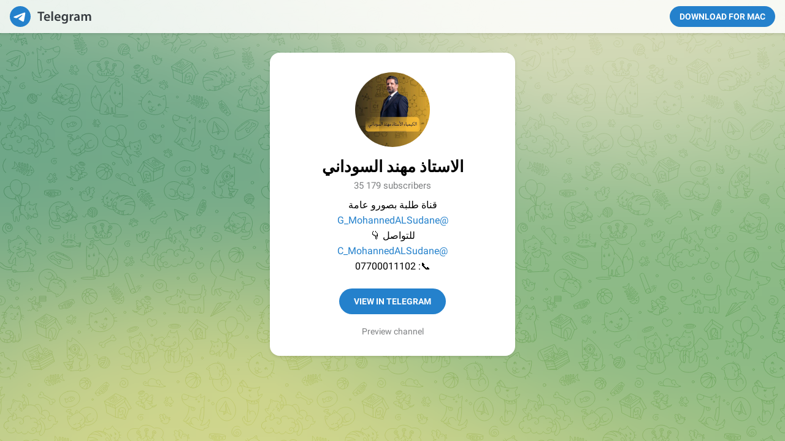

--- FILE ---
content_type: text/html; charset=utf-8
request_url: https://www.t.me/MohannedALSudane
body_size: 4256
content:
<!DOCTYPE html>
<html>
  <head>
    <meta charset="utf-8">
    <title>Telegram: View @MohannedALSudane</title>
    <meta name="viewport" content="width=device-width, initial-scale=1.0">
    <script>try{if(window.parent!=null&&window!=window.parent){window.parent.postMessage(JSON.stringify({eventType:'web_app_open_tg_link',eventData:{path_full:"\/MohannedALSudane"}}),'https://web.telegram.org');}}catch(e){}</script>
    <meta property="og:title" content="الاستاذ مهند السوداني">
<meta property="og:image" content="https://cdn4.telesco.pe/file/[base64].jpg">
<meta property="og:site_name" content="Telegram">
<meta property="og:description" content="قناة طلبة بصورو عامة	@G_MohannedALSudane	للتواصل 👇	@C_MohannedALSudane	📞: 07700011102	مدرس كيمياء اقدم	🔷 جملة استاذ مهند للمستويات العالية	(اطلقها حاقد وصدقها سئ الحظ)">

<meta property="twitter:title" content="الاستاذ مهند السوداني">
<meta property="twitter:image" content="https://cdn4.telesco.pe/file/[base64].jpg">
<meta property="twitter:site" content="@Telegram">

<meta name="twitter:card" content="summary">
<meta name="twitter:site" content="@Telegram">
<meta name="twitter:description" content="قناة طلبة بصورو عامة	@G_MohannedALSudane	للتواصل 👇	@C_MohannedALSudane	📞: 07700011102	مدرس كيمياء اقدم	🔷 جملة استاذ مهند للمستويات العالية	(اطلقها حاقد وصدقها سئ الحظ)
">
<meta property="al:ios:app_store_id" content="686449807">
<meta property="al:ios:app_name" content="Telegram Messenger">
<meta property="al:ios:url" content="tg://resolve?domain=MohannedALSudane">

<meta property="al:android:url" content="tg://resolve?domain=MohannedALSudane">
<meta property="al:android:app_name" content="Telegram">
<meta property="al:android:package" content="org.telegram.messenger">

<meta name="twitter:app:name:iphone" content="Telegram Messenger">
<meta name="twitter:app:id:iphone" content="686449807">
<meta name="twitter:app:url:iphone" content="tg://resolve?domain=MohannedALSudane">
<meta name="twitter:app:name:ipad" content="Telegram Messenger">
<meta name="twitter:app:id:ipad" content="686449807">
<meta name="twitter:app:url:ipad" content="tg://resolve?domain=MohannedALSudane">
<meta name="twitter:app:name:googleplay" content="Telegram">
<meta name="twitter:app:id:googleplay" content="org.telegram.messenger">
<meta name="twitter:app:url:googleplay" content="https://t.me/MohannedALSudane">

<meta name="apple-itunes-app" content="app-id=686449807, app-argument: tg://resolve?domain=MohannedALSudane">
    <script>window.matchMedia&&window.matchMedia('(prefers-color-scheme: dark)').matches&&document.documentElement&&document.documentElement.classList&&document.documentElement.classList.add('theme_dark');</script>
    <link rel="icon" type="image/svg+xml" href="//telegram.org/img/website_icon.svg?4">
<link rel="apple-touch-icon" sizes="180x180" href="//telegram.org/img/apple-touch-icon.png">
<link rel="icon" type="image/png" sizes="32x32" href="//telegram.org/img/favicon-32x32.png">
<link rel="icon" type="image/png" sizes="16x16" href="//telegram.org/img/favicon-16x16.png">
<link rel="alternate icon" href="//telegram.org/img/favicon.ico" type="image/x-icon" />
    <link href="//telegram.org/css/font-roboto.css?1" rel="stylesheet" type="text/css">
    <!--link href="/css/myriad.css" rel="stylesheet"-->
    <link href="//telegram.org/css/bootstrap.min.css?3" rel="stylesheet">
    <link href="//telegram.org/css/telegram.css?249" rel="stylesheet" media="screen">
  </head>
  <body class="no_transition">
      <div class="tgme_background_wrap">
    <canvas id="tgme_background" class="tgme_background default" width="50" height="50" data-colors="dbddbb,6ba587,d5d88d,88b884"></canvas>
    <div class="tgme_background_pattern default"></div>
  </div>
    <div class="tgme_page_wrap">
      <div class="tgme_head_wrap">
        <div class="tgme_head">
          <a href="//telegram.org/" class="tgme_head_brand">
            <svg class="tgme_logo" height="34" viewBox="0 0 133 34" width="133" xmlns="http://www.w3.org/2000/svg">
              <g fill="none" fill-rule="evenodd">
                <circle cx="17" cy="17" fill="var(--accent-btn-color)" r="17"/><path d="m7.06510669 16.9258959c5.22739451-2.1065178 8.71314291-3.4952633 10.45724521-4.1662364 4.9797665-1.9157646 6.0145193-2.2485535 6.6889567-2.2595423.1483363-.0024169.480005.0315855.6948461.192827.1814076.1361492.23132.3200675.2552048.4491519.0238847.1290844.0536269.4231419.0299841.65291-.2698553 2.6225356-1.4375148 8.986738-2.0315537 11.9240228-.2513602 1.2428753-.7499132 1.5088847-1.2290685 1.5496672-1.0413153.0886298-1.8284257-.4857912-2.8369905-1.0972863-1.5782048-.9568691-2.5327083-1.3984317-4.0646293-2.3321592-1.7703998-1.0790837-.212559-1.583655.7963867-2.5529189.2640459-.2536609 4.7753906-4.3097041 4.755976-4.431706-.0070494-.0442984-.1409018-.481649-.2457499-.5678447-.104848-.0861957-.2595946-.0567202-.3712641-.033278-.1582881.0332286-2.6794907 1.5745492-7.5636077 4.6239616-.715635.4545193-1.3638349.6759763-1.9445998.6643712-.64024672-.0127938-1.87182452-.334829-2.78737602-.6100966-1.12296117-.3376271-1.53748501-.4966332-1.45976769-1.0700283.04048-.2986597.32581586-.610598.8560076-.935815z" fill="#fff"/><path d="m49.4 24v-12.562h-4.224v-2.266h11.198v2.266h-4.268v12.562zm16.094-4.598h-7.172c.066 1.936 1.562 2.772 3.3 2.772 1.254 0 2.134-.198 2.97-.484l.396 1.848c-.924.396-2.2.682-3.74.682-3.476 0-5.522-2.134-5.522-5.412 0-2.97 1.804-5.764 5.236-5.764 3.476 0 4.62 2.86 4.62 5.214 0 .506-.044.902-.088 1.144zm-7.172-1.892h4.708c.022-.99-.418-2.618-2.222-2.618-1.672 0-2.376 1.518-2.486 2.618zm9.538 6.49v-15.62h2.706v15.62zm14.84-4.598h-7.172c.066 1.936 1.562 2.772 3.3 2.772 1.254 0 2.134-.198 2.97-.484l.396 1.848c-.924.396-2.2.682-3.74.682-3.476 0-5.522-2.134-5.522-5.412 0-2.97 1.804-5.764 5.236-5.764 3.476 0 4.62 2.86 4.62 5.214 0 .506-.044.902-.088 1.144zm-7.172-1.892h4.708c.022-.99-.418-2.618-2.222-2.618-1.672 0-2.376 1.518-2.486 2.618zm19.24-1.144v6.072c0 2.244-.462 3.85-1.584 4.862-1.1.99-2.662 1.298-4.136 1.298-1.364 0-2.816-.308-3.74-.858l.594-2.046c.682.396 1.826.814 3.124.814 1.76 0 3.08-.924 3.08-3.234v-.924h-.044c-.616.946-1.694 1.584-3.124 1.584-2.662 0-4.554-2.2-4.554-5.236 0-3.52 2.288-5.654 4.862-5.654 1.65 0 2.596.792 3.102 1.672h.044l.11-1.43h2.354c-.044.726-.088 1.606-.088 3.08zm-2.706 2.948v-1.738c0-.264-.022-.506-.088-.726-.286-.99-1.056-1.738-2.2-1.738-1.518 0-2.64 1.32-2.64 3.498 0 1.826.924 3.3 2.618 3.3 1.012 0 1.892-.66 2.2-1.65.088-.264.11-.638.11-.946zm5.622 4.686v-7.26c0-1.452-.022-2.508-.088-3.454h2.332l.11 2.024h.066c.528-1.496 1.782-2.266 2.948-2.266.264 0 .418.022.638.066v2.53c-.242-.044-.484-.066-.814-.066-1.276 0-2.178.814-2.42 2.046-.044.242-.066.528-.066.814v5.566zm16.05-6.424v3.85c0 .968.044 1.914.176 2.574h-2.442l-.198-1.188h-.066c-.638.836-1.76 1.43-3.168 1.43-2.156 0-3.366-1.562-3.366-3.19 0-2.684 2.398-4.07 6.358-4.048v-.176c0-.704-.286-1.87-2.178-1.87-1.056 0-2.156.33-2.882.792l-.528-1.76c.792-.484 2.178-.946 3.872-.946 3.432 0 4.422 2.178 4.422 4.532zm-2.64 2.662v-1.474c-1.914-.022-3.74.374-3.74 2.002 0 1.056.682 1.54 1.54 1.54 1.1 0 1.87-.704 2.134-1.474.066-.198.066-.396.066-.594zm5.6 3.762v-7.524c0-1.232-.044-2.266-.088-3.19h2.31l.132 1.584h.066c.506-.836 1.474-1.826 3.3-1.826 1.408 0 2.508.792 2.97 1.98h.044c.374-.594.814-1.034 1.298-1.342.616-.418 1.298-.638 2.2-.638 1.76 0 3.564 1.21 3.564 4.642v6.314h-2.64v-5.918c0-1.782-.616-2.838-1.914-2.838-.924 0-1.606.66-1.892 1.43-.088.242-.132.594-.132.902v6.424h-2.64v-6.204c0-1.496-.594-2.552-1.848-2.552-1.012 0-1.694.792-1.958 1.518-.088.286-.132.594-.132.902v6.336z" fill="var(--tme-logo-color)" fill-rule="nonzero"/>
              </g>
            </svg>
          </a>
          <a class="tgme_head_right_btn" href="//telegram.org/dl?tme=e2121e2e38050a4dfe_16697442982441777204">
            Download for Mac
          </a>
        </div>
      </div>
      <div class="tgme_body_wrap">
        <div class="tgme_page">
          <div class="tgme_page_photo">
  <a href="tg://resolve?domain=MohannedALSudane"><img class="tgme_page_photo_image" src="https://cdn4.telesco.pe/file/[base64].jpg"></a>
</div>
<div class="tgme_page_title" dir="auto">
  <span dir="auto">الاستاذ مهند السوداني</span>
</div>
<div class="tgme_page_extra">35 179 subscribers</div>
<div class="tgme_page_description" dir="auto">قناة طلبة بصورو عامة<br/><a href="https://t.me/G_MohannedALSudane">@G_MohannedALSudane</a><br/>للتواصل 👇<br/><a href="https://t.me/C_MohannedALSudane">@C_MohannedALSudane</a><br/>📞: 07700011102<br/>مدرس كيمياء اقدم<br/>🔷 جملة استاذ مهند للمستويات العالية<br/>(اطلقها حاقد وصدقها سئ الحظ)</div>
<div class="tgme_page_action">
  <a class="tgme_action_button_new shine" href="tg://resolve?domain=MohannedALSudane">View in Telegram</a>
</div>
<!-- WEBOGRAM_BTN -->
<div class="tgme_page_context_link_wrap"><a class="tgme_page_context_link" href="/s/MohannedALSudane">Preview channel</a></div>
<div class="tgme_page_additional">
  If you have <strong>Telegram</strong>, you can view and join <br><strong>الاستاذ مهند السوداني</strong> right away.
</div>
        </div>
        
      </div>
    </div>

    <div id="tgme_frame_cont"></div>

    <script src="//telegram.org/js/tgwallpaper.min.js?3"></script>

    <script type="text/javascript">

var protoUrl = "tg:\/\/resolve?domain=MohannedALSudane";
if (false) {
  var iframeContEl = document.getElementById('tgme_frame_cont') || document.body;
  var iframeEl = document.createElement('iframe');
  iframeContEl.appendChild(iframeEl);
  var pageHidden = false;
  window.addEventListener('pagehide', function () {
    pageHidden = true;
  }, false);
  window.addEventListener('blur', function () {
    pageHidden = true;
  }, false);
  if (iframeEl !== null) {
    // iframeEl.src = protoUrl;
  }
  !false && setTimeout(function() {
    if (!pageHidden) {
      // window.location = protoUrl;
    }
  }, 2000);
}
else if (protoUrl) {
  setTimeout(function() {
    // window.location = protoUrl;
  }, 100);
}

var tme_bg = document.getElementById('tgme_background');
if (tme_bg) {
  TWallpaper.init(tme_bg);
  TWallpaper.animate(true);
  window.onfocus = function(){ TWallpaper.update(); };
}
document.body.classList.remove('no_transition');

function toggleTheme(dark) {
  document.documentElement.classList.toggle('theme_dark', dark);
  window.Telegram && Telegram.setWidgetOptions({dark: dark});
}
if (window.matchMedia) {
  var darkMedia = window.matchMedia('(prefers-color-scheme: dark)');
  toggleTheme(darkMedia.matches);
  darkMedia.addListener(function(e) {
    toggleTheme(e.matches);
  });
}

    
    </script>
  </body>
</html>
<!-- page generated in 4.71ms -->
